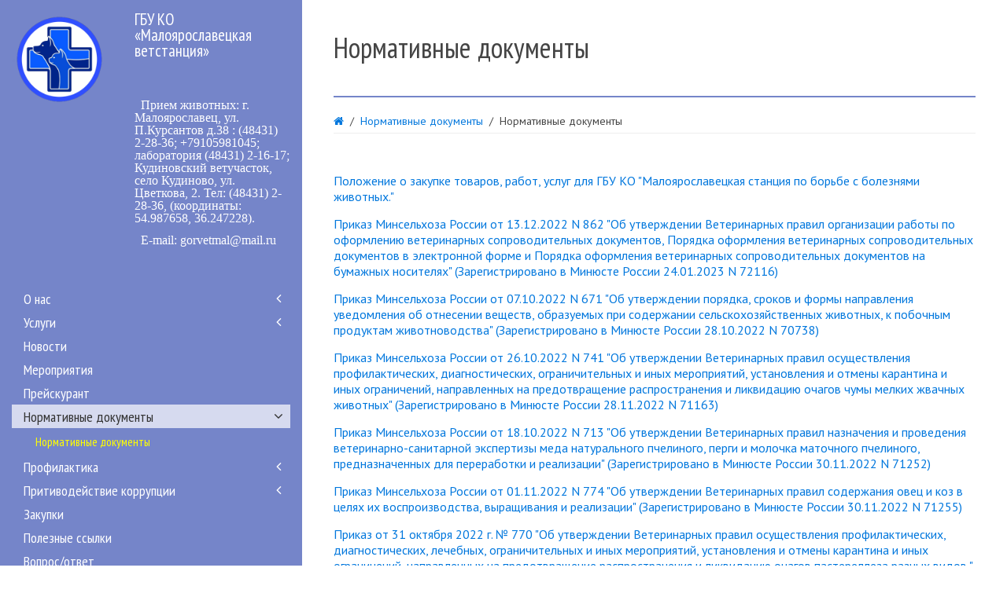

--- FILE ---
content_type: text/html; charset=UTF-8
request_url: http://malyi-vet.ru/normativnyie-dokumentyi/normativnyie-dokumentyi.html
body_size: 8025
content:
<!DOCTYPE HTML>
<html lang="ru-RU" dir="ltr">
<head>
<meta charset="UTF-8">
<meta http-equiv="X-UA-Compatible" content="IE=edge">
<meta name="viewport" content="width=device-width, initial-scale=1">
<title>Нормативные документы - ГБУ КО «Малоярославецкая станция по борьбе с болезнями животных»</title>
<base href="http://malyi-vet.ru/" />
<meta name="description" content="">
<meta name="keywords" content="">
<link rel="icon" href="assets/default/images/cropped-logo-32x32.png" sizes="32x32" />
<link rel="icon" href="assets/default/images/cropped-logo-192x192.png" sizes="192x192" />
<link rel="apple-touch-icon-precomposed" href="assets/default/images/cropped-logo-180x180.png" />
<meta name="msapplication-TileImage" content="assets/default/images/cropped-logo-270x270.png" />

<link rel='stylesheet' href='assets/default/css/uikit.min.css' type='text/css' media='all' />
<link rel='stylesheet' href='assets/default/css/components/notify.min.css' type='text/css' media='all' />
<link rel='stylesheet' href='assets/default/css/components/search.min.css' type='text/css' media='all' />
<link rel='stylesheet' href='assets/default/css/styles.css' type='text/css' media='all' />

<!--[if lte IE 7]>
    <script src="assets/default/js/respond.js"></script>
    <script src="assets/default/js/html5shiv.js"></script>
<![endif]-->

</head>
<body>
<div class="tm-wrapper">
    <div class="uk-visible-small uk-position-z-index tm-navbar-mobile" data-uk-sticky="{top:-40, showup:true, animation: 'uk-animation-slide-top'}">
    <div class="uk-container uk-container-center">
        <nav class="uk-navbar">
            <a href="" class="uk-navbar-brand"><img class="tm-image-responsive-height" src="images/bt-fyq8cyaw-transformed.png" alt="ГБУ КО «Малоярославецкая ветстанция»"/>&nbsp;&nbsp;ГБУ КО «Малоярославецкая ветстанция»</a>
            <div class="uk-navbar-flip">
                <a href="#mobile_menu" class="uk-navbar-toggle" data-uk-offcanvas="{mode:'reveal'}"></a>
            </div>
        </nav>
    </div>
</div>
    <div class="uk-display-block">
        <div class="uk-grid uk-grid-collapse">
            <aside class="uk-width-medium-3-10 uk-hidden-small tm-left">
    <div class="tm-left-inner">
        <div class="uk-panel">
            <div class="uk-grid uk-margin-top">
                <div class="uk-width-large-4-10 tm-logo">
                    <a href="/"><img class="tm-image-responsive-height" src="images/bt-fyq8cyaw-transformed.png" alt="ГБУ КО «Малоярославецкая ветстанция»"/></a>
                </div>
                <div class="uk-width-large-6-10 tm-organisation">
                    <p class="uk-margin-large-bottom tm-org-name">ГБУ КО «Малоярославецкая ветстанция»</p>
                    <ul class="uk-list uk-list-space">
        			    <li class="uk-icon uk-icon-phone">&nbsp; Прием животных:  г. Малоярославец, ул. П.Курсантов д.38 :  (48431) 2-28-36; +79105981045;  лаборатория  (48431) 2-16-17; Кудиновский ветучасток, село Кудиново, ул. Цветкова, 2. Тел: (48431) 2-28-36, (координаты: 54.987658, 36.247228).</li>
        			    <li class="uk-icon uk-icon-envelope-o">&nbsp; E-mail: gorvetmal@mail.ru</li>
        			</ul>
                </div>
            </div>
        </div>
        <nav class="uk-panel uk-margin-large-top tm-left-nav">
    	    <ul class="uk-nav uk-nav-side uk-nav-parent-icon" data-uk-nav="{multiple:true}"><li class="first uk-parent"><a href="#">О нас</a><ul class="uk-nav-sub"><li class="first"><a href="about/kontaktna-informacziya.html" >Руководство</a></li><li><a href="about/osnovnyie-zadachi.html" >Основные задачи</a></li><li><a href="about/vakansii.html" >Вакансии</a></li><li><a href="about/istoriya.html" >История</a></li><li><a href="about/ip-and-entity/" >Наши реквизиты</a></li><li><a href="about/licz.html" >Уставные и разрешительные документы</a></li><li class="last"><a href="about/struktura.html" >Структура</a></li></ul></li><li class="uk-parent"><a href="#">Услуги</a><ul class="uk-nav-sub"><li class="first"><a href="uslugi/gosudarstvennyie-uslugi.html" >Государственные услуги</a></li><li><a href="uslugi/platnyie-uslugi.html" >Платные услуги</a></li><li class="last"><a href="uslugi/kazanskaya-metodika-novyij-raschet.html" >Казанская методика новый расчет</a></li></ul></li><li><a href="novosti-i-meropriyatiya/" >Новости</a></li><li><a href="news/" >Мероприятия</a></li><li><a href="price-list/" >Прейскурант</a></li><li class="uk-parent uk-active"><a href="#">Нормативные документы</a><ul class="uk-nav-sub"><li class="first uk-active"><a href="normativnyie-dokumentyi/normativnyie-dokumentyi.html" >Нормативные документы</a></li></ul></li><li class="uk-parent"><a href="#">Профилактика</a><ul class="uk-nav-sub"><li class="first"><a href="razreshitelnyie-dokumentyi/zakonyi.html" >Законы, ГОСТы, правила</a></li><li><a href="razreshitelnyie-dokumentyi/veterinarnyij-uchet-i-otchetnost.html" >Ветеринарный учет и отчетность</a></li><li><a href="razreshitelnyie-dokumentyi/texnicheskie-reglamentyi.html" >Технические регламенты</a></li><li><a href="razreshitelnyie-dokumentyi/oformlenie-veterinarnyix-soprovoditelnyix-dokumentov.html" >Оформление ветеринарных сопроводительных документов</a></li><li><a href="razreshitelnyie-dokumentyi/dlya-naseleniya.html" >Для населения</a></li><li><a href="razreshitelnyie-dokumentyi/dokumentyi-komiteta-veterinarii-kaluzhskoj-oblasti.html" >Документы комитета ветеринарии при Правительстве Калужской области</a></li><li><a href="razreshitelnyie-dokumentyi/dokumentyi-rosselxoznadzora.html" >Документы Россельхознадзора</a></li><li><a href="razreshitelnyie-dokumentyi/dokumentyi-dlya-otraslej.html" >Для отраслей</a></li><li class="last"><a href="razreshitelnyie-dokumentyi/dlya-yuridicheskix-licz-i-predprinimatelej.html" >Для юридических лиц и предпринимателей</a></li></ul></li><li class="uk-parent"><a href="#">Притиводействие коррупции</a><ul class="uk-nav-sub"><li class="first"><a href="protivodejstvie-korrupczii/plan-antikorrupczionnyix-meropriyatij-na-2022-2023-god.html" >План антикоррупционных мероприятий на 2022-2023 год</a></li><li><a href="protivodejstvie-korrupczii/konflikt-interesov.html" >Положение о конфликте интересов</a></li><li><a href="protivodejstvie-korrupczii/plan-rabotyi-komissii-po-protivodejstviyu-korrupczii-na-2022-god.html" >План работы комиссии по противодействию коррупции на 2023 год</a></li><li><a href="protivodejstvie-korrupczii/sostav-komisii.html" >Состав комиссии по противодействию коррупции</a></li><li><a href="protivodejstvie-korrupczii/prikaz-o-sozdanii-komisssii-po-protivodejstviyu-korrupczii.html" >Приказ о создании комисссии по противодействию коррупции</a></li><li><a href="protivodejstvie-korrupczii/pamyatka-po-protivodejstviyu-korrupczii-2021.html" >Памятка по противодействию коррупции 2023</a></li><li><a href="protivodejstvie-korrupczii/gbu-ko-maloyaroslaveczkaya-vetstancziya-napominaet!!!.html" >ГБУ КО "Малоярославецкая ветстанция" напоминает!!!</a></li><li><a href="protivodejstvie-korrupczii/pamyatki-po-korrupczii/" >Памятка по коррупции.  Карта коррупционных рисков</a></li><li><a href="protivodejstvie-korrupczii/mezhdunarodnyij-molodezhnyij-konkurs-soczialnoj-antikorrupczionnoj-reklamyi-«vmeste-protiv-korrupczii!».html" >ПИСЬМО МИНИСТЕРСТВА ТРУДА О ЗАПРЕТЕ НА ДАРЕНИЕ И ПОЛУЧЕНИЕ ПОДАРКОВ</a></li><li><a href="protivodejstvie-korrupczii/formyi-blankov-dlya-zapolneniya.html" >Формы бланков для заполнения</a></li><li><a href="protivodejstvie-korrupczii/poryadok-uvedomleniya-rabotodatelya-o-faktax-obrashheniya-v-czelyax-skloneniya-rabotnikov-uchrezhdeniya-k-soversheniyu-korrupczionnyix-pravonarushenij.html" >Порядок уведомления работодателя о фактах обращения в целях склонения работников учреждения к совершению коррупционных правонарушений</a></li><li><a href="protivodejstvie-korrupczii/polozhenie-ob-antikorrupczionnoj-politike-v-uchrezhdenii.html" >Положение об антикоррупционной политике в учреждении</a></li><li class="last"><a href="protivodejstvie-korrupczii/o-korrupczii.html" >О коррупции</a></li></ul></li><li><a href="zakupki.html" >Закупки</a></li><li><a href="poleznyie-ssyilki.html" >Полезные ссылки</a></li><li><a href="otvet/" >Вопрос/ответ</a></li><li><a href="narusheniya-soderzhaniya-bolnyix-lejkozom-zhivotnyix-v-lichnyix-podsobnyix-xozyajstvax.html" >Лейкоз</a></li><li><a href="vserossijskaya-perepis-naseleniya.html" >Всероссийская перепись населения</a></li><li><a href="pamyatki-dlya-vladelczev-zhivotnyix.html" >Памятки владельцам животных</a></li><li><a href="iskusstvennoe-osemenenie-zhivotnyix.-preimushhestva.-metodyi.html" >Искусственное осеменение животных. Преимущества. Методы</a></li><li><a href="veterinarnaya-apteka.html" >Ветеринарная аптека</a></li><li><a href="vakansii.html" >Вакансии</a></li><li><a href="fgis-vetis.html" >ФГИС "ВетИC"</a></li><li><a href="veterinarnyie-pravila-soderzhaniya-medonosnyix-pchel-v-czelyax-ix-vosproizvodstva,-vyirashhivaniya,-realizaczii-i-ispolzovaniya-dlya-opyileniya-selskoxozyajstvennyix-entomofilnyix-rastenij-i-polucheniya-produkczii-pchelovodstva.html" >Для пчеловодов</a></li><li class="uk-parent"><a href="#">Буферная (защитная) зона вокруг предприятия</a><ul class="uk-nav-sub"><li class="first"><a href="bufernaya-(zashhitnaya)-zona-vokrug-predpriyatiya/ooo-eko-ferma-klimovskaya.html" >ООО Эко Ферма "Климовская"</a></li><li class="last"><a href="bufernaya-(zashhitnaya)-zona-vokrug-predpriyatiya/ooo-maksimovskij-bekon.html" >ООО Максимовский Бекон</a></li></ul></li><li class="last uk-parent"><a href="#">Испытательная лаборатория</a><ul class="uk-nav-sub"><li class="first"><a href="ispyitatelnaya-laboratoriya/pravila-otbora-i-dostavki-prob-patmateriala-v-laboratoriyu.html" >Правила отбора и доставки проб патматериала в лабораторию</a></li><li><a href="ispyitatelnaya-laboratoriya/rekomendaczii-po-pravilam-vzyatiya-prob-krovi-ot-krupnogo-rogatogo-skota.html" >Рекомендации по правилам взятия проб крови от крупного рогатого скота</a></li><li><a href="ispyitatelnaya-laboratoriya/pravila-vzyatiya-patologicheskogo-materiala,-krovi,-kormov-i-peresyilki-ix-dlya-laboratornogo-issledovaniya.html" >Правила взятия патологического материала, крови, кормов и пересылки их для лабораторного исследования</a></li><li class="last"><a href="ispyitatelnaya-laboratoriya/oblast-akkreditaczii-ispyitatelnoj-laboratorii.html" >Область аккредитации испытательной лаборатории</a></li></ul></li></ul>
	    </nav>
	</div>
	<center>
	<a href="https://xn--80aapampemcchfmo7a3c9ehj.xn--p1ai./" target="_blank"><img src="/images/export-brend.jpg"width="50%" height="50%" alt="Национальные проекты" ></a></center>
</aside>
            <section class="uk-width-medium-7-10 tm-article-page tm-main">
                <div class="uk-panel tm-main-inner">
                    <article class="uk-article">
                        <h1>Нормативные документы</h1>
                        <ul class="uk-breadcrumb uk-margin-large-bottom"><li><a href="/"><i class="uk-icon uk-icon-home"></i></a></li>
<li><a href="normativnyie-dokumentyi/">Нормативные документы</a></li>
<li class="active">Нормативные документы</li></ul>
                        <div class="uk-panel">
                            <p><a title="Положение о закупке товаров, работ, услуг для ГБУ КО " href="polozhenie-o-zakupke-tovarov,-rabot,-uslug-dlya-gbu-ko-maloyaroslaveczkaya-stancziya-po-borbe-s-boleznyami-zhivotnyix.html" target="_blank">Положение о закупке товаров, работ, услуг для ГБУ КО "Малоярославецкая станция по борьбе с болезнями животных.</a><a title="Положение о закупке товаров, работ, услуг для ГБУ КО " href="polozhenie-o-zakupke-tovarov,-rabot,-uslug-dlya-gbu-ko-maloyaroslaveczkaya-stancziya-po-borbe-s-boleznyami-zhivotnyix.html">"</a></p>
<p><a href="http://www.consultant.ru/document/cons_doc_LAW_438203/2ff7a8c72de3994f30496a0ccbb1ddafdaddf518/">Приказ Минсельхоза России от 13.12.2022 N 862 "Об утверждении Ветеринарных правил организации работы по оформлению ветеринарных сопроводительных документов, Порядка оформления ветеринарных сопроводительных документов в электронной форме и Порядка оформления ветеринарных сопроводительных документов на бумажных носителях" (Зарегистрировано в Минюсте России 24.01.2023 N 72116)</a></p>
<p><a href="http://www.consultant.ru/document/cons_doc_LAW_430261/2ff7a8c72de3994f30496a0ccbb1ddafdaddf518/">Приказ Минсельхоза России от 07.10.2022 N 671 "Об утверждении порядка, сроков и формы направления уведомления об отнесении веществ, образуемых при содержании сельскохозяйственных животных, к побочным продуктам животноводства" (Зарегистрировано в Минюсте России 28.10.2022 N 70738)</a></p>
<p><a href="http://www.consultant.ru/document/cons_doc_LAW_432550/2ff7a8c72de3994f30496a0ccbb1ddafdaddf518/">Приказ Минсельхоза России от 26.10.2022 N 741 "Об утверждении Ветеринарных правил осуществления профилактических, диагностических, ограничительных и иных мероприятий, установления и отмены карантина и иных ограничений, направленных на предотвращение распространения и ликвидацию очагов чумы мелких жвачных животных" (Зарегистрировано в Минюсте России 28.11.2022 N 71163)</a></p>
<p><a href="http://www.consultant.ru/document/cons_doc_LAW_432930/2ff7a8c72de3994f30496a0ccbb1ddafdaddf518/">Приказ Минсельхоза России от 18.10.2022 N 713 "Об утверждении Ветеринарных правил назначения и проведения ветеринарно-санитарной экспертизы меда натурального пчелиного, перги и молочка маточного пчелиного, предназначенных для переработки и реализации" (Зарегистрировано в Минюсте России 30.11.2022 N 71252)</a></p>
<p><a href="http://www.consultant.ru/document/cons_doc_LAW_433187/2ff7a8c72de3994f30496a0ccbb1ddafdaddf518/">Приказ Минсельхоза России от 01.11.2022 N 774 "Об утверждении Ветеринарных правил содержания овец и коз в целях их воспроизводства, выращивания и реализации" (Зарегистрировано в Минюсте России 30.11.2022 N 71255)</a></p>
<p><a href="http://kaluga-vet.ru/images/yj/lop/foto/pasterellez-(2).pdf">Приказ от 31 октября 2022 г.&nbsp;№ 770 "Об утверждении Ветеринарных правил осуществления&nbsp;профилактических, диагностических, лечебных, ограничительных&nbsp;и иных мероприятий, установления и отмены карантина и иных<br />ограничений, направленных на предотвращение распространения&nbsp;и ликвидацию очагов пастереллеза разных видов "</a></p>
<p><a href="http://kaluga-vet.ru/images/yj/lop/foto/izmeneniya-v-tuberkulez-(1).pdf">Приказ&nbsp;от 2 ноября 2022 г.&nbsp;№ 777 "О внесении изменений в Ветеринарные правила осуществления&nbsp;профилактических, диагностических, ограничительных и иных&nbsp;мероприятий, установления и отмены карантина и иных ограничений,<br />направленных на предотвращение распространения и ликвидацию&nbsp;очагов туберкулеза, утвержденные приказом Минсельхоза России&nbsp;от 8 сентября 2020 г. № 534"</a></p>
<p><a href="images/normatives_documents/prikaz-lejkoz-krs.jpeg">Приказ от 16 февраля 2022 года №85&nbsp; Об утверждении плана мероприятий по обеспечению эпизоотического благополучия на территории Калужской области в части заболеваемости лейкозом крупного рогатого скота&nbsp;</a></p>
<p><a href="images/normatives_documents/584-prikaz-minesterstva.docx">Приложение к приказу&nbsp;Министерства сельского хозяйства Российской Федерации от&nbsp;09.12.21 № 834&nbsp;</a></p>
<p><a href="images/normatives_documents/№-834.pdf">&nbsp;Приказ Министерства сельского хозяйства Российской Федерации от&nbsp;09.12.21 № 834</a></p>
<p style="text-align: justify;"><a href="images/normatives_documents/2022/polozhenie-tru-223-fz-ot-01.03.2022-szhato.pdf">ПОЛОЖЕНИЕ О ЗАКУПКЕ ТОВАРОВ, РАБОТ, УСЛУГ</a></p>
<p><a href="images/normatives_documents/prikaz.pdf">Приказ от 28 июня 2021 года №421 Об утверждении Ветеринарных правил назначения и провидения ветеринарно-санитарной экспертизы молока и молочных продуктов, предназначенных для переработки или для реализации на розничных рынках.</a></p>
<p><a href="images/normatives_documents/prikaz-msx-158-gripp-pticz-(1).docx">Приказ от марта 2021 158 об утверждении ветеринарных правил осуществления профилактических, диагностических, ограничительных и иных мероприятий, установления и отмены карантина иных ограничений, направленных на предотвращение распространения и ликвидацию очагов высокопатогенного гриппа птиц</a></p>
<p><a href="images/normatives_documents/prikaz-msx-156-lejkoz-krs-(1).docx">Приказ от 24 марта 2021 г. n 156 об утверждении ветеринарных правилосуществления профилактических, диагностических, ограничительных и иных мероприятий, установления и отмены карантина и иных ограничений, направленных на предотвращение распространения и ликвидацию очагов лейкоза крупного рогатого скота</a></p>
<p><a href="images/normatives_documents/prikaz-msx-157-yashhur-(1)-(1).docx">Приказ от 24 марта 2021 г. n 157 об утверждении ветеринарных правил осуществления профилактических, диагностических, ограничительных и иных мероприятий, установления и отмены карантина и иных ограничений, направленных на предотвращение распространения и ликвидацию очагов ящура</a></p>
<p><a href="images/normatives_documents/1.pdf">Приказ "Об утверждении ветеринарных правил осуществления профилактических, диагностических, ограничительных и иных мероприятий, установления отмены карантина и иных ограничений, направленных на предотвращение распространения и ликвидацию очагов туберкулеза"</a></p>
<p><a href="images/normatives_documents/3.pdf">Приказ "Об утверждении ветеринарных правил осуществления профилактических, диагностических, ограничительных и иных мероприятий, установления и отмены карантина и иных ограничений, направленных на предотврашение распространения н ликвидацию очагов бруцеллеза (включая инфекционный эпидидимит баранов)"</a></p>
<p><a href="images/normatives_documents/2.pdf">Приказ "Об утверждении ветеринарных правил содержания крупного рогатого скота в целях его воспроизводства, выращивания и реализации"</a></p>
<p><a href="images/normatives_documents/6-(2).pdf">Приказ "Об утверждении ветеринарных правил осуществления профилактических, диагностических, ограничительных и иных мероприятий, установления и отмены карантина и иных ограничений, направленных на предотвращение распространения и ликвидацию очагов бешенства"</a></p>
<p><a href="images/normatives_documents/5.pdf">Приказ "Об утверждении ветеринарных правил перемещения, хранения, переработки и утилизации биологических отходов"</a></p>
<p><a href="images/normatives_documents/4-compressed-(1).pdf">Приказ "Об утверждении ветеринарных правил осуществления профилактических, диагностических, ограничительных и иных мероприятий, установления и отмены карантина и иных ограничений, направленных на предотвращение распространения и ликвидацию очагов африканской чумы свиней"</a></p>
<p><a href="images/normatives_documents/8-(2).pdf">Приказ "Об утверждении правил хранения лекарственных средств для ветеринарного применения"</a></p>
<p><a href="images/normatives_documents/9.pdf">Приказ "Об утверждении ветеринарных правил содержания свиней в целях их воспроизводства, выращивания и реализации"</a></p>
<p><a href="images/normatives_documents/10.pdf">Приказ "Об утверждении ветеринарных правил осуществления профилактических, диагностических, ограничительных и иных мероприятий, установления и отмены карантина и иных ограничений, направленных на предотвращение распространения и ликвидацию очагов блютанга"</a></p>
<p><a href="images/normatives_documents/prikaz-msx-rf-ob-utverzhdenii-veterinarnyix-pravil-soderzhaniya-ryib-ot-23.12.2020-№-782.pdf">Приказ "Об утверждении ветеринарных правил содержания рыб и иных водных животных в искусственно созданной среде обитания в целях их разведения, выращивания, реализации и акклиматизации"</a></p>
                        </div>
                    </article>
                </div>
            </section>
        </div>
    </div>
    <footer class="tm-footer">
    <div class="uk-display-block tm-footer-inner">
        <div class="uk-grid  uk-grid-large">
            <div class="uk-width-large-1-5">
                <div class="uk-panel">
                    <div class="uk-grid">
                        <div class="uk-width-4-10 tm-logo">
                            <img src="images/bt-fyq8cyaw-transformed.png" alt="ГБУ КО «Малоярославецкая ветстанция»"/>
                        </div>
                        <div class="uk-width-6-10 tm-organisation">
                            <p class="uk-margin-large-bottom tm-org-name">ГБУ КО «Малоярославецкая ветстанция»</p>
                        </div>
                    </div>
                    <form class="uk-search tm-text-white tm-search-footer uk-margin-top uk-margin-bottom" action="search/" method="get">
                        <input class="uk-search-field" type="text" name="query" value="" placeholder="поиск&hellip;">
                    </form>
                </div>
            </div><a href="https://xn--80aabtwbbuhbiqdxddn.xn--p1ai/"target="_blank"><img src="/images/banner-contr.jpg" width="200" 
    alt="Службо по контракту"></a></p>
            <div class="uk-width-large-1-5 tm-footer-nav">
                <ul class="uk-nav" data-uk-nav="{multiple:true}"><li class="first"><a href="/" >Главная</a></li><li><a href="about/" >О нас</a></li><li><a href="uslugi/" >Услуги</a></li><li><a href="novosti-i-meropriyatiya/" >Новости</a></li><li><a href="news/" >Мероприятия</a></li><li><a href="price-list/" >Прейскурант</a></li><li class="uk-active"><a href="normativnyie-dokumentyi/" >Нормативные документы</a></li><li><a href="razreshitelnyie-dokumentyi.html" >Профилактика</a></li><li><a href="protivodejstvie-korrupczii/" >Притиводействие коррупции</a></li><li><a href="zakupki.html" >Закупки</a></li><li><a href="poleznyie-ssyilki.html" >Полезные ссылки</a></li><li><a href="otvet/" >Вопрос/ответ</a></li><li><a href="narusheniya-soderzhaniya-bolnyix-lejkozom-zhivotnyix-v-lichnyix-podsobnyix-xozyajstvax.html" >Лейкоз</a></li><li><a href="vserossijskaya-perepis-naseleniya.html" >Всероссийская перепись населения</a></li><li><a href="pamyatki-dlya-vladelczev-zhivotnyix.html" >Памятки владельцам животных</a></li><li><a href="iskusstvennoe-osemenenie-zhivotnyix.-preimushhestva.-metodyi.html" >Искусственное осеменение животных. Преимущества. Методы</a></li><li><a href="veterinarnaya-apteka.html" >Ветеринарная аптека</a></li><li><a href="vakansii.html" >Вакансии</a></li><li><a href="fgis-vetis.html" >ФГИС "ВетИC"</a></li><li><a href="veterinarnyie-pravila-soderzhaniya-medonosnyix-pchel-v-czelyax-ix-vosproizvodstva,-vyirashhivaniya,-realizaczii-i-ispolzovaniya-dlya-opyileniya-selskoxozyajstvennyix-entomofilnyix-rastenij-i-polucheniya-produkczii-pchelovodstva.html" >Для пчеловодов</a></li><li><a href="bufernaya-(zashhitnaya)-zona-vokrug-predpriyatiya/" >Буферная (защитная) зона вокруг предприятия</a></li><li class="last"><a href="ispyitatelnaya-laboratoriya/" >Испытательная лаборатория</a></li></ul>
            </div>
            <div class="uk-width-large-1-5">
                <p>Режим работы Учреждения:<br />
Пн.-Чт.: 8-00  - 17-15<br />
Пт.: 8-00 - 16-00 <br />
Перерыв: 13-00  - 14-00<br />
Сб.: прием животных 8-00 - 14-00 (без перерыва)<br />
Вс.: выходной <br />
<br />
режим работы лаборатории<br />
Пн.-Чт : 9-00 -17-15<br />
Пт.: 9-00 - 16-00<br />
Перерыв: 13-00 - 14-00<br />
Сб.-Вс.: выходной</p>
                <h4 class="tm-text-white">Наши телефоны:</h4>
                <p>Прием животных:  г. Малоярославец, ул. П.Курсантов д.38 :  (48431) 2-28-36; +79105981045;  лаборатория  (48431) 2-16-17; Кудиновский ветучасток, село Кудиново, ул. Цветкова, 2. Тел: (48431) 2-28-36, (координаты: 54.987658, 36.247228).</p>
                <p>Ветучасток п.Детчино,ул.Московская д.6 (48431) 34-1-99 ( координаты: 54.812126, 36.312065 )</p>
                <p>email: gorvetmal@mail.ru</p>
            </div>
            <div class="uk-width-large-2-5">
                	<p>249091, Калужская область, г. Малоярославец, ул. Подольских Курсантов, 38</p>
                    <div class="uk-panel tm-footer-map" id="map"></div>
            </div>
        </div>
    </div>
</footer>
</div>
<div id="mobile_menu" class="uk-offcanvas">
    <div class="uk-offcanvas-bar">
        <div class="uk-panel">
            <form class="uk-search tm-text-white tm-search-footer" action="search/" method="get">
                <input class="uk-search-field" type="text" name="query" value="" placeholder="поиск&hellip;">
            </form>
            <nav class="uk-panel tm-mobile-menu">
        	    <ul class="uk-nav uk-nav-side uk-nav-parent-icon" data-uk-nav="{multiple:true}"><li class="first"><a href="/" >Главная</a></li><li class="uk-parent"><a href="#">О нас</a><ul class="uk-nav-sub"><li class="first"><a href="about/kontaktna-informacziya.html" >Руководство</a></li><li><a href="about/osnovnyie-zadachi.html" >Основные задачи</a></li><li><a href="about/vakansii.html" >Вакансии</a></li><li><a href="about/istoriya.html" >История</a></li><li><a href="about/ip-and-entity/" >Наши реквизиты</a></li><li><a href="about/licz.html" >Уставные и разрешительные документы</a></li><li class="last"><a href="about/struktura.html" >Структура</a></li></ul></li><li class="uk-parent"><a href="#">Услуги</a><ul class="uk-nav-sub"><li class="first"><a href="uslugi/gosudarstvennyie-uslugi.html" >Государственные услуги</a></li><li><a href="uslugi/platnyie-uslugi.html" >Платные услуги</a></li><li class="last"><a href="uslugi/kazanskaya-metodika-novyij-raschet.html" >Казанская методика новый расчет</a></li></ul></li><li><a href="novosti-i-meropriyatiya/" >Новости</a></li><li><a href="news/" >Мероприятия</a></li><li><a href="price-list/" >Прейскурант</a></li><li class="uk-parent uk-active"><a href="#">Нормативные документы</a><ul class="uk-nav-sub"><li class="first uk-active"><a href="normativnyie-dokumentyi/normativnyie-dokumentyi.html" >Нормативные документы</a></li></ul></li><li class="uk-parent"><a href="#">Профилактика</a><ul class="uk-nav-sub"><li class="first"><a href="razreshitelnyie-dokumentyi/zakonyi.html" >Законы, ГОСТы, правила</a></li><li><a href="razreshitelnyie-dokumentyi/veterinarnyij-uchet-i-otchetnost.html" >Ветеринарный учет и отчетность</a></li><li><a href="razreshitelnyie-dokumentyi/texnicheskie-reglamentyi.html" >Технические регламенты</a></li><li><a href="razreshitelnyie-dokumentyi/oformlenie-veterinarnyix-soprovoditelnyix-dokumentov.html" >Оформление ветеринарных сопроводительных документов</a></li><li><a href="razreshitelnyie-dokumentyi/dlya-naseleniya.html" >Для населения</a></li><li><a href="razreshitelnyie-dokumentyi/dokumentyi-komiteta-veterinarii-kaluzhskoj-oblasti.html" >Документы комитета ветеринарии при Правительстве Калужской области</a></li><li><a href="razreshitelnyie-dokumentyi/dokumentyi-rosselxoznadzora.html" >Документы Россельхознадзора</a></li><li><a href="razreshitelnyie-dokumentyi/dokumentyi-dlya-otraslej.html" >Для отраслей</a></li><li class="last"><a href="razreshitelnyie-dokumentyi/dlya-yuridicheskix-licz-i-predprinimatelej.html" >Для юридических лиц и предпринимателей</a></li></ul></li><li class="uk-parent"><a href="#">Притиводействие коррупции</a><ul class="uk-nav-sub"><li class="first"><a href="protivodejstvie-korrupczii/plan-antikorrupczionnyix-meropriyatij-na-2022-2023-god.html" >План антикоррупционных мероприятий на 2022-2023 год</a></li><li><a href="protivodejstvie-korrupczii/konflikt-interesov.html" >Положение о конфликте интересов</a></li><li><a href="protivodejstvie-korrupczii/plan-rabotyi-komissii-po-protivodejstviyu-korrupczii-na-2022-god.html" >План работы комиссии по противодействию коррупции на 2023 год</a></li><li><a href="protivodejstvie-korrupczii/sostav-komisii.html" >Состав комиссии по противодействию коррупции</a></li><li><a href="protivodejstvie-korrupczii/prikaz-o-sozdanii-komisssii-po-protivodejstviyu-korrupczii.html" >Приказ о создании комисссии по противодействию коррупции</a></li><li><a href="protivodejstvie-korrupczii/pamyatka-po-protivodejstviyu-korrupczii-2021.html" >Памятка по противодействию коррупции 2023</a></li><li><a href="protivodejstvie-korrupczii/gbu-ko-maloyaroslaveczkaya-vetstancziya-napominaet!!!.html" >ГБУ КО "Малоярославецкая ветстанция" напоминает!!!</a></li><li><a href="protivodejstvie-korrupczii/pamyatki-po-korrupczii/" >Памятка по коррупции.  Карта коррупционных рисков</a></li><li><a href="protivodejstvie-korrupczii/mezhdunarodnyij-molodezhnyij-konkurs-soczialnoj-antikorrupczionnoj-reklamyi-«vmeste-protiv-korrupczii!».html" >ПИСЬМО МИНИСТЕРСТВА ТРУДА О ЗАПРЕТЕ НА ДАРЕНИЕ И ПОЛУЧЕНИЕ ПОДАРКОВ</a></li><li><a href="protivodejstvie-korrupczii/formyi-blankov-dlya-zapolneniya.html" >Формы бланков для заполнения</a></li><li><a href="protivodejstvie-korrupczii/poryadok-uvedomleniya-rabotodatelya-o-faktax-obrashheniya-v-czelyax-skloneniya-rabotnikov-uchrezhdeniya-k-soversheniyu-korrupczionnyix-pravonarushenij.html" >Порядок уведомления работодателя о фактах обращения в целях склонения работников учреждения к совершению коррупционных правонарушений</a></li><li><a href="protivodejstvie-korrupczii/polozhenie-ob-antikorrupczionnoj-politike-v-uchrezhdenii.html" >Положение об антикоррупционной политике в учреждении</a></li><li class="last"><a href="protivodejstvie-korrupczii/o-korrupczii.html" >О коррупции</a></li></ul></li><li><a href="zakupki.html" >Закупки</a></li><li><a href="poleznyie-ssyilki.html" >Полезные ссылки</a></li><li><a href="otvet/" >Вопрос/ответ</a></li><li><a href="narusheniya-soderzhaniya-bolnyix-lejkozom-zhivotnyix-v-lichnyix-podsobnyix-xozyajstvax.html" >Лейкоз</a></li><li><a href="vserossijskaya-perepis-naseleniya.html" >Всероссийская перепись населения</a></li><li><a href="pamyatki-dlya-vladelczev-zhivotnyix.html" >Памятки владельцам животных</a></li><li><a href="iskusstvennoe-osemenenie-zhivotnyix.-preimushhestva.-metodyi.html" >Искусственное осеменение животных. Преимущества. Методы</a></li><li><a href="veterinarnaya-apteka.html" >Ветеринарная аптека</a></li><li><a href="vakansii.html" >Вакансии</a></li><li><a href="fgis-vetis.html" >ФГИС "ВетИC"</a></li><li><a href="veterinarnyie-pravila-soderzhaniya-medonosnyix-pchel-v-czelyax-ix-vosproizvodstva,-vyirashhivaniya,-realizaczii-i-ispolzovaniya-dlya-opyileniya-selskoxozyajstvennyix-entomofilnyix-rastenij-i-polucheniya-produkczii-pchelovodstva.html" >Для пчеловодов</a></li><li class="uk-parent"><a href="#">Буферная (защитная) зона вокруг предприятия</a><ul class="uk-nav-sub"><li class="first"><a href="bufernaya-(zashhitnaya)-zona-vokrug-predpriyatiya/ooo-eko-ferma-klimovskaya.html" >ООО Эко Ферма "Климовская"</a></li><li class="last"><a href="bufernaya-(zashhitnaya)-zona-vokrug-predpriyatiya/ooo-maksimovskij-bekon.html" >ООО Максимовский Бекон</a></li></ul></li><li class="last uk-parent"><a href="#">Испытательная лаборатория</a><ul class="uk-nav-sub"><li class="first"><a href="ispyitatelnaya-laboratoriya/pravila-otbora-i-dostavki-prob-patmateriala-v-laboratoriyu.html" >Правила отбора и доставки проб патматериала в лабораторию</a></li><li><a href="ispyitatelnaya-laboratoriya/rekomendaczii-po-pravilam-vzyatiya-prob-krovi-ot-krupnogo-rogatogo-skota.html" >Рекомендации по правилам взятия проб крови от крупного рогатого скота</a></li><li><a href="ispyitatelnaya-laboratoriya/pravila-vzyatiya-patologicheskogo-materiala,-krovi,-kormov-i-peresyilki-ix-dlya-laboratornogo-issledovaniya.html" >Правила взятия патологического материала, крови, кормов и пересылки их для лабораторного исследования</a></li><li class="last"><a href="ispyitatelnaya-laboratoriya/oblast-akkreditaczii-ispyitatelnoj-laboratorii.html" >Область аккредитации испытательной лаборатории</a></li></ul></li></ul>
    	    </nav>
        </div>
    </div>
</div>
<script src="//yastatic.net/jquery/3.1.1/jquery.min.js"></script>
<script src="assets/default/js/uikit.min.js"></script>
<script src="//api-maps.yandex.ru/2.1/?lang=ru_RU"></script>

<script src="assets/default/js/components/sticky.min.js"></script>
<script src="assets/default/js/components/notify.min.js"></script>

<script src="assets/default/js/run.js"></script>

<!--LiveInternet counter--><script type="text/javascript">
document.write("<a href='//www.liveinternet.ru/click' "+
"target=_blank><img src='//counter.yadro.ru/hit?t29.10;r"+
escape(document.referrer)+((typeof(screen)=="undefined")?"":
";s"+screen.width+"*"+screen.height+"*"+(screen.colorDepth?
screen.colorDepth:screen.pixelDepth))+";u"+escape(document.URL)+
";"+Math.random()+
"' alt='' title='LiveInternet: показано количество просмотров и"+
" посетителей' "+
"border='0' width='88' height='120'><\/a>")
</script><!--/LiveInternet-->

</body>
</html>

--- FILE ---
content_type: text/css
request_url: http://malyi-vet.ru/assets/default/css/styles.css
body_size: 3936
content:
@charset "UTF-8";
@import url('https://fonts.googleapis.com/css?family=PT+Sans+Narrow:400,700|PT+Sans:400,400i,700,700i');

body{
    font-family: 'PT Sans', sans-serif;
    font-size: 16px;
}

h1, h2, h3, h4, h5, h6 {
    font-family: 'PT Sans Narrow', sans-serif;
}
article h1 {
    padding-bottom: 40px;
    margin-bottom: 20px;
    border-bottom: 2px solid #7585c9;
}
.tm-text-white {
    color: #fff;
}
.tm-left {
    background: #7585c9;
    color: #fff;
}
.tm-left-inner {
    box-sizing: border-box;
    padding: 0 15px;
}
.tm-org-name {
    font-family: 'PT Sans Narrow', sans-serif;
    font-size: 1.5rem;
}

.tm-main-inner {
    padding: 40px;
}
.tm-article-page {
    padding-bottom: 60px;
}

.tm-left-nav {
    margin-bottom: 80px;
}
.tm-left-nav a {
    font-family: 'PT Sans Narrow', sans-serif;
    font-size: 1.3rem;
}

.tm-left-nav .uk-nav-side > li > a {
    color: #fff;
    transition: all .3s ease-in-out;
}
.tm-left-nav .uk-nav-side > li.uk-active > a {
    background: #fff;
    background: rgba(255,255,255,.7);
    color: #333;
}
.tm-left-nav .uk-nav-side > li > a:hover, 
.tm-left-nav .uk-nav-side > li > a:focus {
    background: rgba(0, 0, 0, 0.05);
    color: #fff;
    outline: none;
}
.tm-left-nav .uk-nav-side ul a {
    font-size: 1.1rem;
    color: #fff;
    padding-left: 1em;
}
.tm-left-nav .uk-nav-side ul .uk-active a {
    color: yellow;
}
.tm-left-nav .uk-nav-side ul a:hover {
     background: rgba(0, 0, 0, 0.05);
}

.tm-left-nav .uk-parent > .uk-nav-sub {
    display: none;
}
.tm-footer {
    font-size: 16px;
    background: #38478d;
    min-height: 300px;
}
.tm-footer-inner {
    padding: 45px 40px;
    color: #fff;
    font-size: 1rem;
}
.tm-footer-inner .tm-org-name {
    font-size: 1.2rem;
}
.tm-footer-nav .uk-nav > li > a {
    color: #fff;
    padding: 2px 0;
    font-size: 1rem;
}
.tm-footer-nav .uk-nav > li > a:hover {
    background: rgba(0, 0, 0, 0.05);
}
.tm-footer-map {
    min-height: 200px;
}
.tm-navbar-mobile {
    background: #38478d;
    box-shadow: 0 10px 20px rgba(0,0,0,.4);
}
.tm-navbar-mobile .uk-navbar {
    background: transparent;
    color: #fff;
}
.tm-navbar-mobile  .uk-navbar-brand {
    font-family: 'PT Sans Narrow', sans-serif;
    font-size: 1.5rem;
    color: #fff;
    text-decoration: none;
}
.tm-navbar-mobile .uk-navbar-toggle {
    font-size: 18px;
    color: #fff;
    text-decoration: none;
}
.tm-navbar-mobile .uk-navbar-toggle:hover {
    opacity: .8;
}
.tm-image-responsive {
    display: inline-block;
    max-width: 100%;
    height: auto;
}
.tm-image-responsive-height {
    display: inline-block;
    max-height: 100%;
    width: auto; 
}
.uk-breadcrumb {
    border-bottom: 1px solid #eee;
    padding-bottom: 5px;
}
form .check {
    display: block;
    position: absolute;
    width: 1px;
    height: 1px;
    overflow: hidden;
}
.tm-price-header {
    background: #38478d;
    color: #fff;
    font-family: 'PT Sans Narrow', sans-serif;
    font-size: 1.5rem;
    font-weight: normal;
}
.tm-price-header > th {
    padding-top: 15px !important;
    padding-bottom: 15px !important;
}
.tm-price-category {
    background: #7585c9;
    color: #fff;
    font-family: 'PT Sans Narrow', sans-serif;
    font-size: 1.5rem;
    padding-top: 10px !important;
    padding-bottom: 10px !important;
}
.tm-search-footer input[type="text"] {
    background: rgba(255,255,255,.3);
}
.tm-search-footer.uk-search:before {
    color: #fff;
}
.tm-search-footer .uk-search-field {
    color: #fff;
}

.tm-search-footer input[type="text"]::-webkit-input-placeholder { /* Chrome/Opera/Safari */
  color: #fefefe;
}
.tm-search-footer input[type="text"]::-moz-placeholder { /* Firefox 19+ */
  color: #fefefe;
}
.tm-search-footer input[type="text"]:-ms-input-placeholder { /* IE 10+ */
  color: #fefefe;
}
.tm-search-footer input[type="text"]:-moz-placeholder { /* Firefox 18- */
  color: #fefefe;;
}

.tm-mobile-menu ul ul li {
    font-size: 14px;
}


--- FILE ---
content_type: text/javascript
request_url: http://malyi-vet.ru/assets/default/js/run.js
body_size: 3857
content:
'use strict';

ymaps.ready(function () {  
    var myMap = new ymaps.Map("map", {
        center: [55.002749, 36.433449],
        zoom: 14,
        controls: ['zoomControl'],
    });
    var myPlacemark = new ymaps.Placemark([55.002749, 36.433449], { 
        hintContent: 'г.Малоярославец, Калужской обл, ул. Под. Курсантов, 38', 
        balloonContent: 'ГБУ КО «Малоярославецкая станция по борьбе с болезнями животных»' 
    },{
    	 preset: 'islands#redIcon'
    });
    myMap.geoObjects.add(myPlacemark);
});

$( document ).ready(function() {
    change_menu('group_1');
    
    var faq = $('#faq').find('form').first();
    faq.on('submit', function (e) {
        e.preventDefault();
        var form = $(this);
        var btn = form.find('*[type="submit"]').first();
        //Disable button
        btn.prop('disabled', true).addClass('spinner');
        
        var perm = form.find('#permission').prop('checked');
        if(!perm){
            UIkit.notify({
                message : 'Извините, мы не можем принять вопрос без разрешения на публикацию.',
                status  : 'error',
                timeout : 7000,
                pos     : 'top-center'
            });
            btn.prop('disabled', false).removeClass('spinner');
            return false;
        }

        ajax('ajax.request', null, form.serializeArray(), function (r) {
            //Show error fields
            show_form_errors(r, form);
            btn.prop('disabled', false).removeClass('spinner');
            if (r.success) {
                 UIkit.notify({
                    message : r.success_message,
                    status  : 'danger',
                    timeout : 5000,
                    pos     : 'top-center'
                });
                faq[0].reset();
            }            
        });
        
    });
    
    function show_form_errors(data, obj) {
        UIkit.notify.closeAll();
        $('.alert').remove();
        $('.has-error').removeClass('has-error');
        $('.uk-form-danger').removeClass('uk-form-danger');

        if (data.hasOwnProperty('error')){
            for (var key in data.error) {
                if (typeof(obj) != 'undefined') {
                    var wrp = obj.find('.' + key).addClass('has-error');
                    wrp.find('input,select,textarea').addClass('uk-form-danger');
                } else {
                    $('.' + key).addClass('has-error');
                }
                UIkit.notify({
                    message : data.error[key],
                    status  : 'danger',
                    timeout : 5000,
                    pos     : 'top-right'
                });
            }
        }
    }

    function ajax(method, get, post, callback) {
        var m = method.match(/^(.+)\.(.+)$/);
        var c = typeof callback == 'function' ? callback : (typeof post == 'function' ? post : (typeof get == 'function' ? get : null));
        if (m) {
            $.ajax({
                url: '/assets/' + m[1] +'/' + m[2] + '.php?' + $.param(typeof get == 'object' && get != null ? get : {}),
                type: 'POST',
                data: typeof post == 'object' ? post : {},
                dataType: 'json',
                success: c,
                error: function () {
                    if (typeof c == 'function') c(null)
                }
            });
        }
        else alert('Неверный ajax метод');
    }
    
    
});

function change_menu(id){
	for (var i=1;i<=6;i++){
		$('#group_'+i).addClass('hide');
		$('.price_list_part.group_'+i+' p').css('background','#7585c9');	
	}
	$('#'+id).removeClass('hide');
	$('.price_list_part.'+id+' p').css('background','#4758a5');
		
}